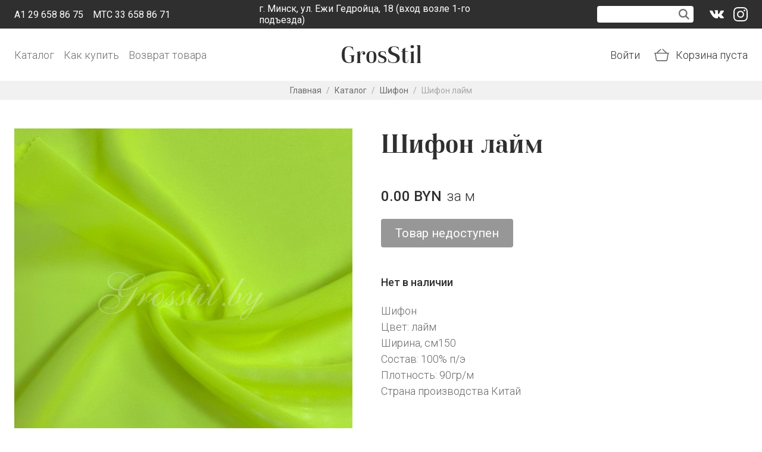

--- FILE ---
content_type: text/html; charset=utf-8
request_url: https://grosstil.by/catalog/shifon/shifon-laym
body_size: 7862
content:
<!DOCTYPE html>
<html lang="ru" dir="ltr"
  xmlns:content="http://purl.org/rss/1.0/modules/content/"
  xmlns:dc="http://purl.org/dc/terms/"
  xmlns:foaf="http://xmlns.com/foaf/0.1/"
  xmlns:og="http://ogp.me/ns#"
  xmlns:rdfs="http://www.w3.org/2000/01/rdf-schema#"
  xmlns:sioc="http://rdfs.org/sioc/ns#"
  xmlns:sioct="http://rdfs.org/sioc/types#"
  xmlns:skos="http://www.w3.org/2004/02/skos/core#"
  xmlns:xsd="http://www.w3.org/2001/XMLSchema#">
<head>
<!-- Google Tag Manager -->
<script>(function(w,d,s,l,i){w[l]=w[l]||[];w[l].push({'gtm.start':
new Date().getTime(),event:'gtm.js'});var f=d.getElementsByTagName(s)[0],
j=d.createElement(s),dl=l!='dataLayer'?'&l='+l:'';j.async=true;j.src=
'https://www.googletagmanager.com/gtm.js?id='+i+dl;f.parentNode.insertBefore(j,f);
})(window,document,'script','dataLayer','GTM-N8R9RX5');</script>
<!-- End Google Tag Manager -->
<meta charset="utf-8" />
<link rel="shortcut icon" href="https://grosstil.by/sites/all/themes/grosstil/images/favicon.svg" type="image/svg+xml" />
<meta name="description" content="Шифон Цвет: лайм Ширина, см150 Состав: 100% п/э Плотность: 90гр/м Страна производства Китай Цвет может отличаться по тону в зависимости от настроек вашего монитора!" />
<meta name="generator" content="Drupal 7 (https://www.drupal.org)" />
<link rel="canonical" href="https://grosstil.by/catalog/shifon/shifon-laym" />
<link rel="shortlink" href="https://grosstil.by/node/2249" />
<meta name="viewport" content="width=device-width, initial-scale=1.0" />
<title>Шифон лайм | GrosStil</title>
<link type="text/css" rel="stylesheet" href="https://grosstil.by/sites/default/files/css/css_2riIE7I25FeJ7iIRRh08TelhpMMk7uS8DvH_y9OGDQE.css" media="all" />
<link type="text/css" rel="stylesheet" href="https://grosstil.by/sites/default/files/css/css_sdyyIuqV_D0sgcuYxlQjQRjXrhAHul_ByaHN6dBpqGw.css" media="all" />
<link type="text/css" rel="stylesheet" href="https://grosstil.by/sites/default/files/css/css_PGbJgHCUCBf4dg7K9Kt8aAwsApndP4GZ9RuToPy3-Fk.css" media="all" />
<link type="text/css" rel="stylesheet" href="https://grosstil.by/sites/default/files/css/css_uSIto8W23F_tL7g1eqnWo4gsDY8fnGynMZhFT9CqkSg.css" media="all" />
</head>
<body class="html not-front not-logged-in one-sidebar sidebar-first page-node page-node- page-node-2249 node-type-product-display">
<!-- Google Tag Manager (noscript) -->
<noscript><iframe src="https://www.googletagmanager.com/ns.html?id=GTM-N8R9RX5";
height="0" width="0" style="display:none;visibility:hidden"></iframe></noscript>
<!-- End Google Tag Manager (noscript) -->
    <header id="header">
  <div id="header-first">
    <div id="header-first-inner" class="container">
      <div class="region region-header-first-left">
  <div id="block-block-6" class="block block-block">

      
  <div class="block-content">
    <ul class="phone-list">
  <li class="phone-list__item">
    <a href="tel:+375 29 658 86 75" class="phone-list__link">A1 29 658 86 75</a>
  </li>
  <li class="phone-list__item">
    <a href="tel:+375 33 658 86 71" class="phone-list__link">МТС 33 658 86 71</a>
  </li>
</ul>  </div>
  
</div> <!-- /.block -->
</div>
 <!-- /.region -->
      <div class="region region-header-first-middle">
  <div id="block-block-7" class="block block-block">

      
  <div class="block-content">
    г. Минск, ул. Ежи Гедройца, 18 (вход возле 1-го подъезда)  </div>
  
</div> <!-- /.block -->
</div>
 <!-- /.region -->
      <div class="region region-header-first-right">
  <div id="block-views-exp-search-results-page" class="block block-views">

      
  <div class="block-content">
    <form action="/search-results" method="get" id="views-exposed-form-search-results-page" accept-charset="UTF-8"><div><div class="views-exposed-form">
  <div class="views-exposed-widgets clearfix">
          <div id="edit-keys-wrapper" class="views-exposed-widget views-widget-filter-keys">
                        <div class="views-widget">
          <div class="form-item form-type-textfield form-item-keys">
 <input title="Введите ключевые слова для поиска." type="text" id="edit-keys" name="keys" value="" size="15" maxlength="128" class="form-text required error" />
</div>
        </div>
              </div>
                    <div class="views-exposed-widget views-submit-button">
      <input type="submit" id="edit-submit-search-results" value="Применить" class="form-submit" />    </div>
      </div>
</div>
</div></form>  </div>
  
</div> <!-- /.block -->
<div id="block-block-14" class="block block-block">

      
  <div class="block-content">
    <ul class="social">
  <li class="social__item">
    <a href="https://vk.com/grosstil" target="_blank" class="social__icon">
      <img src="/sites/all/themes/grosstil/images/vk.svg">
    </a>
  </li>
  <li class="social__item">
    <a href="https://www.instagram.com/grosstil.by/" target="_blank" class="social__icon">
      <img src="/sites/all/themes/grosstil/images/instagram.svg">
    </a>
  </li>
</ul>


  </div>
  
</div> <!-- /.block -->
</div>
 <!-- /.region -->
    </div>
  </div>
  <div id="header-second">
    <div id="header-second-inner" class="container">
      <div class="region region-header-second-left">
  <div id="block-system-main-menu" class="block block-system block-menu">

      
  <div class="block-content">
    <nav class="navigation"><ul class="menu main-menu"><li class="first leaf"><a href="/catalog" title="">Каталог</a></li>
<li class="leaf"><a href="/kak-kupit">Как купить</a></li>
<li class="last leaf"><a href="/vozvrat-tovara">Возврат товара</a></li>
</ul></nav>  </div>
  
</div> <!-- /.block -->
</div>
 <!-- /.region -->
      <div class="region region-header-second-middle">
  <div id="block-block-16" class="block block-block">

      
  <div class="block-content">
    <a href="/" class="site-logo">
  <span class="site-logo__name">GrosStil</span>
</a>  </div>
  
</div> <!-- /.block -->
</div>
 <!-- /.region -->
      <div class="region region-header-second-right">
  <div id="block-block-18" class="block block-block">

      
  <div class="block-content">
    <ul class ="menu user-menu">
  <li>
    <a href="/user/login">Войти</a>
  </li>  
</ul>  </div>
  
</div> <!-- /.block -->
<div id="block-dc-ajax-add-cart-ajax-shopping-cart-teaser" class="block block-dc-ajax-add-cart">

      
  <div class="block-content">
    <div class="ajax-shopping-cart-teaser">  <div class="cart-empty">
    Корзина пуста  </div>

</div>  </div>
  
</div> <!-- /.block -->
</div>
 <!-- /.region -->
    </div>
  </div>
      <div id="header-third">
      <div class="container">
        <div class="region region-header-third">
  <div id="block-easy-breadcrumb-easy-breadcrumb" class="block block-easy-breadcrumb">

      
  <div class="block-content">
      <div itemscope class="easy-breadcrumb" itemtype="http://data-vocabulary.org/Breadcrumb">
          <span itemprop="title"><a href="/" class="easy-breadcrumb_segment easy-breadcrumb_segment-front">Главная</a></span>               <span class="easy-breadcrumb_segment-separator">/</span>
                <span itemprop="title"><a href="/catalog" class="easy-breadcrumb_segment easy-breadcrumb_segment-1">Каталог</a></span>               <span class="easy-breadcrumb_segment-separator">/</span>
                <span itemprop="title"><a href="/catalog/shifon" class="easy-breadcrumb_segment easy-breadcrumb_segment-2">Шифон</a></span>               <span class="easy-breadcrumb_segment-separator">/</span>
                <span class="easy-breadcrumb_segment easy-breadcrumb_segment-title" itemprop="title">Шифон лайм</span>            </div>
  </div>
  
</div> <!-- /.block -->
</div>
 <!-- /.region -->
      </div>
    </div>
  </header>



<div id="main-wrapper">
  <div class="container">
          <div id="sidebar-first">
        <div class="region region-sidebar-first">
  <div id="block-views-product-page-image-block" class="block block-views">

      
  <div class="block-content">
    <div class="view view-product-page-image view-id-product_page_image view-display-id-block view-dom-id-8a855f441f5bccbfef7f0904cc79a763">
        
  
  
      <div class="view-content">
              
          <img typeof="foaf:Image" src="https://grosstil.by/sites/default/files/styles/medium/public/neonovyy_laym_log.jpg?itok=9ZBPUl2j" width="738" height="846" alt="" />        </div>
  
  
  
  
  
  
</div>  </div>
  
</div> <!-- /.block -->
</div>
 <!-- /.region -->
      </div>
        <main id="main">    
         
        
      <h1 class="page-title">Шифон лайм</h1>      <div class="region region-content">
  <div id="block-system-main" class="block block-system">

      
  <div class="block-content">
    <article id="node-2249" class="node node-product-display node-full clearfix" about="/catalog/shifon/shifon-laym" typeof="sioc:Item foaf:Document">

      <span property="dc:title" content="Шифон лайм" class="rdf-meta element-hidden"></span>
  
  <div class="content clearfix">
    <div class="commerce-product-field commerce-product-field-commerce-price field-commerce-price node-2249-product-commerce-price"><div class="field field-name-commerce-price field-type-commerce-price field-label-hidden"><div class="field-items"><div class="field-item even">0.00 BYN</div></div></div></div><div class="commerce-product-field commerce-product-field-field-product-price-for field-field-product-price-for node-2249-product-field-product-price-for"><div class="field field-name-field-product-price-for field-type-list-text field-label-hidden"><div class="field-items"><div class="field-item even">за м</div></div></div></div><div class="commerce-product-field commerce-product-field-field-product-old-price field-field-product-old-price node-2249-product-field-product-old-price commerce-product-field-empty"></div><div class="field field-name-field-product-reference field-type-commerce-product-reference field-label-hidden"><div class="field-items"><div class="field-item even"><form class="commerce-add-to-cart commerce-cart-add-to-cart-form-1289" autocomplete="off" action="/catalog/shifon/shifon-laym" method="post" id="commerce-cart-add-to-cart-form-1289" accept-charset="UTF-8"><div><input type="hidden" name="form_build_id" value="form-Nh6KlYCQ-u-C6CH-cMqmd3RFneHpor_GvEHjZS6czUA" />
<input type="hidden" name="form_id" value="commerce_cart_add_to_cart_form_1289" />
<input disabled="disabled" type="submit" id="edit-submit" name="op" value="Товар недоступен" class="form-submit form-button-disabled" /></div></form></div></div></div><div class="commerce-product-field commerce-product-field-field-product-out-of-stock field-field-product-out-of-stock node-2249-product-field-product-out-of-stock"><div class="field field-name-field-product-out-of-stock field-type-list-boolean field-label-hidden"><div class="field-items"><div class="field-item even">Нет в наличии</div></div></div></div><div class="field field-name-body field-type-text-with-summary field-label-hidden"><div class="field-items"><div class="field-item even" property="content:encoded"><p align="center">Шифон<br />
Цвет: лайм<br />
Ширина, см150<br />
Состав: 100% п/э<br />
Плотность: 90гр/м<br />
Страна производства Китай<br />
<br><br />
Цвет может отличаться по тону в зависимости от настроек вашего монитора!</p>
</div></div></div>  </div>

  
  
</article>
  </div>
  
</div> <!-- /.block -->
</div>
 <!-- /.region -->
  
    </main> 
      </div>
</div>

  <div id="featured">
    <div class="container">
      <div class="region region-featured">
  <div id="block-views-associated-products-block" class="block block-views">

        <div class="block-title">С этим товаром покупают</div>
    
  <div class="block-content">
    <div class="view view-associated-products view-id-associated_products view-display-id-block view-dom-id-c382deedaf548ec86886d3bd97a8dcba">
        
  
  
      <div class="view-content">
        <div class="product-list grid grid-cols-2 grid-cols-md-3 grid-cols-lg-4 grid-cols-xl-5 grid-g-2 grid-g-xl-3">
    <div class="product-list-item">
        
          <div class="product-list-item__image"><a href="/catalog/setka-streych-trikotazhnaya/setka-streych-laym-indoneziya"> 
    <img src="https://grosstil.by/sites/default/files/styles/thumbnail/public/laym_log_1.jpg?itok=B42-kzd6" alt="Сетка стрейч лайм (Индонезия)">
</a></div>    
          <div class="product-list-item__title"><a href="/catalog/setka-streych-trikotazhnaya/setka-streych-laym-indoneziya">Сетка стрейч лайм (Индонезия)</a></div>      </div>
      <div class="product-list-item">
        
          <div class="product-list-item__image"><a href="/catalog/bifleks-laykra-matovyy/bifleks-matovyy-laym"> 
    <img src="https://grosstil.by/sites/default/files/styles/thumbnail/public/bifleks-matovyy-laym-2038945739.jpg?itok=b_UBnxHY" alt="Бифлекс матовый лайм">
</a></div>    
          <div class="product-list-item__title"><a href="/catalog/bifleks-laykra-matovyy/bifleks-matovyy-laym">Бифлекс матовый лайм</a></div>      </div>
      <div class="product-list-item">
        
          <div class="product-list-item__image"><a href="/catalog/bifleks-laykra-kupalnyy/bifleks-laym"> 
    <img src="https://grosstil.by/sites/default/files/styles/thumbnail/public/bifleks-laym-1665789624.jpeg?itok=dqfyRaQ6" alt="Бифлекс лайм">
</a></div>    
          <div class="product-list-item__title"><a href="/catalog/bifleks-laykra-kupalnyy/bifleks-laym">Бифлекс лайм</a></div>      </div>
      <div class="product-list-item">
        
          <div class="product-list-item__image"><a href="/catalog/perl-shifon/perl-shifon-laym"> 
    <img src="https://grosstil.by/sites/default/files/styles/thumbnail/public/perl-shifon-laym-1029450708.jpeg?itok=WEp2q3r-" alt="Перл-шифон лайм">
</a></div>    
          <div class="product-list-item__title"><a href="/catalog/perl-shifon/perl-shifon-laym">Перл-шифон лайм</a></div>      </div>
    </div>
    </div>
  
  
  
  
  
  
</div>  </div>
  
</div> <!-- /.block -->
</div>
 <!-- /.region -->
    </div>
  </div>

<footer id="footer">
      <div id="footer-first">
      <div class="container">
        <div class="region region-footer-first">
  <div id="block-views-info-blocks-block" class="block block-views">

      
  <div class="block-content">
    <div class="view view-info-blocks view-id-info_blocks view-display-id-block view-dom-id-7244691fcd7a8542ed763dc6d79c02af">
        
  
  
      <div class="view-content">
        <div class="grid grid-cols-1 grid-cols-md-2 grid-cols-xl-4 grid-g-2 grid-g-xl-3">
    <div class="info-block">
        
          <div class="info-block__title">Контакты</div>    
          <div class="info-block__body"><p>А1:    +375 29 658 86 75<br />
MTC: +375 33 658 86 71<br />
Viber: +375 33 658 86 71<br />
Email: grosstil@mail.ru<br />
г.Минск, ул.Ежи Гедройца, 18<br />
(вход возле 1-го подъезда)</p>
</div>      </div>
      <div class="info-block">
        
          <div class="info-block__title">Режим работы</div>    
          <div class="info-block__body"><p>РЕЖИМ РАБОТЫ:<br />
Пн-Пт с 10:00 до 19:00<br />
Суббота с 11:00 до 17:00<br />
Воскресенье с 11:00 до 16:00<br />
(вход возле 1-го подъезда) </p>
</div>      </div>
      <div class="info-block">
        
          <div class="info-block__title">Заказ и доставка</div>    
          <div class="info-block__body"><p>Стоимость доставки по Минску составляет 10 BYN<br />
Доставка по Минску при сумме заказа от 200 BYN – бесплатно.<br />
Доставка по всей Беларуси:<br />
– Белпочтой (от 5 дней)<br />
– Европочтой (2-3 дня)</p>
</div>      </div>
      <div class="info-block">
        
          <div class="info-block__title">Способы оплаты</div>    
          <div class="info-block__body"><p>Наличными и банковскими картами.</p>
</div>      </div>
    </div>
    </div>
  
  
  
  
  
  
</div>  </div>
  
</div> <!-- /.block -->
</div>
 <!-- /.region -->
      </div>
    </div>
          <div id="footer-third">
      <div class="container">
        <div class="region region-footer-third">
  <div id="block-block-10" class="block block-block">

      
  <div class="block-content">
    Общество с ограниченной ответственностью "Гросстил" <br>
УНП 193661540 <br>
Свидетельство о государственной регистрации №193661540 <br>
выдано 14.12.2022 Минским горисполкомом <br>
Адрес регистрации: РБ, г. Минск, ул. Ежи Гедройца, 18 <br>
Адрес магазина: РБ, г. Минск, ул. Ежи Гедройца, 18 <br>
Интернет-магазин зарегистрирован в Торговом реестре 01.02.2023  <br>
Импортер в Республику Беларусь Общество с ограниченной ответственностью "Гросстил"  </div>
  
</div> <!-- /.block -->
<div id="block-menu-menu-footer" class="block block-menu">

      
  <div class="block-content">
    <nav class="navigation"><ul class="menu footer-menu"><li class="first leaf"><a href="/public-offer">Договор публичной оферты</a></li>
<li class="last leaf"><a href="/privacy-policy">Политика конфиденциальности</a></li>
</ul></nav>  </div>
  
</div> <!-- /.block -->
<div id="block-block-9" class="block block-block">

      
  <div class="block-content">
    Разработка сайта — <a href="https://rusakov.by/" target="_blank">RUSAKOV</a>  </div>
  
</div> <!-- /.block -->
</div>
 <!-- /.region -->
      </div>
    </div>
        <div id="footer-fourth">
      <div class="container">
        <div class="region region-footer-fourth">
  <div id="block-block-19" class="block block-block">

      
  <div class="block-content">
    <ul class="payment-logos">
<li class="payment-logos__item payment-logos__item--visa">
    <img src="/sites/all/themes/grosstil/images/visa.svg">
  </li>
<li class="payment-logos__item payment-logos__item--visasecure">
    <img src="/sites/all/themes/grosstil/images/visasecure.svg">
  </li>
<li class="payment-logos__item payment-logos__item--alfabank">
    <img src="/sites/all/themes/grosstil/images/alfabank.svg">
  </li>
<li class="payment-logos__item payment-logos__item--mastercard">
    <img src="/sites/all/themes/grosstil/images/mastercard.svg">
  </li>
<li class="payment-logos__item payment-logos__item--mastercardidcheck">
    <img src="/sites/all/themes/grosstil/images/mastercardidcheck.svg">
  </li>
<li class="payment-logos__item payment-logos__item--belkart">
    <img src="/sites/all/themes/grosstil/images/belkart.svg">
  </li>
<li class="payment-logos__item payment-logos__item--belkartinternet">
    <img src="/sites/all/themes/grosstil/images/belkartinternet.svg">
  </li>
<li class="payment-logos__item payment-logos__item--applepay">
    <img src="/sites/all/themes/grosstil/images/applepay.svg">
  </li>
<li class="payment-logos__item payment-logos__item--samsungpay">
    <img src="/sites/all/themes/grosstil/images/samsungpay.svg">
  </li>
<li class="payment-logos__item payment-logos__item--mir">
    <img src="/sites/all/themes/grosstil/images/mir.svg">
  </li>
</ul>
  </div>
  
</div> <!-- /.block -->
</div>
 <!-- /.region -->
      </div>
    </div>
  </footer> 


<div id="page-overlay"></div>

<div id="mobile-panel">
  <div class="region region-mobile-panel">
  <div id="block-multiblock-2" class="block block-multiblock block-block block-block-6-instance">

      
  <div class="block-content">
    <ul class="phone-list">
  <li class="phone-list__item">
    <a href="tel:+375 29 658 86 75" class="phone-list__link">A1 29 658 86 75</a>
  </li>
  <li class="phone-list__item">
    <a href="tel:+375 33 658 86 71" class="phone-list__link">МТС 33 658 86 71</a>
  </li>
</ul>  </div>
  
</div> <!-- /.block -->
<div id="block-multiblock-3" class="block block-multiblock block-block block-block-7-instance">

      
  <div class="block-content">
    г. Минск, ул. Ежи Гедройца, 18 (вход возле 1-го подъезда)  </div>
  
</div> <!-- /.block -->
<div id="block-multiblock-1" class="block block-multiblock block-system block-system-main-menu-instance">

      
  <div class="block-content">
    <nav class="navigation"><ul class="menu main-menu"><li class="first leaf"><a href="/catalog" title="">Каталог</a></li>
<li class="leaf"><a href="/kak-kupit">Как купить</a></li>
<li class="last leaf"><a href="/vozvrat-tovara">Возврат товара</a></li>
</ul></nav>  </div>
  
</div> <!-- /.block -->
</div>
 <!-- /.region -->
</div>

   
  <script type="text/javascript" src="https://grosstil.by/sites/default/files/js/js_i34eKxRokXUD53wwtpSg7RKefgkur0Qu5tFjGJC7m0s.js"></script>
<script type="text/javascript" src="https://grosstil.by/sites/default/files/js/js_62h_jmnOgEUuHT1SeBNXqJMRICBck-24J2tQCakYgz8.js"></script>
<script type="text/javascript" src="https://grosstil.by/sites/default/files/js/js_671hebPNqT2TlJceTT716lVzlJsFq9CEyQAN9I66WtM.js"></script>
<script type="text/javascript" src="https://grosstil.by/sites/default/files/js/js_P7KDPGOWH9u0ZVPFo67av-vo6pnCWBlk7gk-q0-iGtc.js"></script>
<script type="text/javascript" src="https://www.googletagmanager.com/gtag/js?id=UA-86414824-1"></script>
<script type="text/javascript">
<!--//--><![CDATA[//><!--
window.dataLayer = window.dataLayer || [];function gtag(){dataLayer.push(arguments)};gtag("js", new Date());gtag("set", "developer_id.dMDhkMT", true);gtag("config", "UA-86414824-1", {"groups":"default","anonymize_ip":true});
//--><!]]>
</script>
<script type="text/javascript" src="https://grosstil.by/sites/default/files/js/js_wn-C5HzR_ypz0KBS-9rLgN99wrKisJ1GNyUBREDQs-Y.js"></script>
<script type="text/javascript" src="https://grosstil.by/sites/default/files/js/js_HSAXeVindHJmm2EMVNbIiNAoHZOTkeJBmzEtW0DmOuA.js"></script>
<script type="text/javascript">
<!--//--><![CDATA[//><!--
jQuery.extend(Drupal.settings, {"basePath":"\/","pathPrefix":"","setHasJsCookie":0,"ajaxPageState":{"theme":"grosstil","theme_token":"HxBE7TXjFfhHj0R9HSYBGU622aILkjG2ZZe3Txf3Ntw","jquery_version":"1.12","jquery_version_token":"UcyLyETTtaBe_eLJTs2W-WFxC4WH1fe8wNyrIfVFV2k","js":{"sites\/all\/modules\/jquery_update\/replace\/jquery\/1.12\/jquery.min.js":1,"misc\/jquery-extend-3.4.0.js":1,"misc\/jquery-html-prefilter-3.5.0-backport.js":1,"misc\/jquery.once.js":1,"misc\/drupal.js":1,"misc\/ajax.js":1,"sites\/all\/modules\/jquery_update\/js\/jquery_browser.js":1,"sites\/all\/modules\/jquery_update\/js\/jquery_update.js":1,"sites\/all\/modules\/jquery_update\/replace\/ui\/external\/jquery.cookie.js":1,"sites\/all\/modules\/jquery_update\/replace\/jquery.form\/4\/jquery.form.min.js":1,"misc\/form-single-submit.js":1,"sites\/all\/modules\/entityreference\/js\/entityreference.js":1,"misc\/progress.js":1,"sites\/all\/modules\/dc_ajax_add_cart\/js\/dc_ajax_add_cart_html.js":1,"public:\/\/languages\/ru_0p--0ILqujKjCD7va0rVRgSw5JyxmWFHr7Mfu51l-z8.js":1,"sites\/all\/modules\/google_analytics\/googleanalytics.js":1,"https:\/\/www.googletagmanager.com\/gtag\/js?id=UA-86414824-1":1,"0":1,"sites\/all\/modules\/dc_ajax_add_cart\/js\/dc_ajax_add_cart.js":1,"sites\/all\/themes\/grosstil\/js\/main.js":1,"sites\/all\/themes\/grosstil\/js\/gsap.min.js":1,"sites\/all\/themes\/grosstil\/js\/smoothscroll.js":1,"sites\/all\/themes\/grosstil\/js\/mobilepanel.js":1},"css":{"modules\/system\/system.base.css":1,"modules\/system\/system.menus.css":1,"modules\/system\/system.messages.css":1,"modules\/system\/system.theme.css":1,"sites\/all\/modules\/dc_ajax_add_cart\/css\/dc_ajax_add_cart.css":1,"modules\/field\/theme\/field.css":1,"modules\/node\/node.css":1,"modules\/search\/search.css":1,"modules\/user\/user.css":1,"sites\/all\/modules\/views\/css\/views.css":1,"sites\/all\/modules\/ctools\/css\/ctools.css":1,"sites\/all\/themes\/grosstil\/css\/main.css":1,"sites\/all\/themes\/grosstil\/css\/grid.css":1,"sites\/all\/themes\/grosstil\/css\/views.css":1,"sites\/all\/themes\/grosstil\/css\/mobilepanel.css":1,"sites\/all\/themes\/grosstil\/css\/responsive.css":1}},"urlIsAjaxTrusted":{"\/search-results":true,"\/system\/ajax":true,"\/catalog\/shifon\/shifon-laym":true},"googleanalytics":{"account":["UA-86414824-1"],"trackOutbound":1,"trackMailto":1,"trackDownload":1,"trackDownloadExtensions":"7z|aac|arc|arj|asf|asx|avi|bin|csv|doc(x|m)?|dot(x|m)?|exe|flv|gif|gz|gzip|hqx|jar|jpe?g|js|mp(2|3|4|e?g)|mov(ie)?|msi|msp|pdf|phps|png|ppt(x|m)?|pot(x|m)?|pps(x|m)?|ppam|sld(x|m)?|thmx|qtm?|ra(m|r)?|sea|sit|tar|tgz|torrent|txt|wav|wma|wmv|wpd|xls(x|m|b)?|xlt(x|m)|xlam|xml|z|zip"},"ajax":{"edit-submit":{"callback":"dc_ajax_add_cart_ajax_cart_form","method":"replaceWith","effect":"slide","event":"mousedown","keypress":true,"prevent":"click","url":"\/system\/ajax","submit":{"_triggering_element_name":"op","_triggering_element_value":"\u0422\u043e\u0432\u0430\u0440 \u043d\u0435\u0434\u043e\u0441\u0442\u0443\u043f\u0435\u043d"}}}});
//--><!]]>
</script>
 
<script type="text/javascript">
/* <![CDATA[ */
var google_conversion_id = 866691011;
var google_custom_params = window.google_tag_params;
var google_remarketing_only = true;
/* ]]> */
</script>
<script type="text/javascript" src="//www.googleadservices.com/pagead/conversion.js">
</script>
<noscript>
<div style="display:inline;">
<img height="1" width="1" style="border-style:none;" alt="" src="//googleads.g.doubleclick.net/pagead/viewthroughconversion/866691011/?guid=ON&amp;script=0"/>
</div>
</noscript>
</body>
</html>

--- FILE ---
content_type: image/svg+xml
request_url: https://grosstil.by/sites/all/themes/grosstil/images/vk.svg
body_size: 2003
content:
<?xml version="1.0" encoding="utf-8"?>
<!-- Generator: Adobe Illustrator 16.0.0, SVG Export Plug-In . SVG Version: 6.00 Build 0)  -->
<!DOCTYPE svg PUBLIC "-//W3C//DTD SVG 1.1//EN" "http://www.w3.org/Graphics/SVG/1.1/DTD/svg11.dtd">
<svg version="1.1" id="Capa_1" xmlns="http://www.w3.org/2000/svg" xmlns:xlink="http://www.w3.org/1999/xlink" x="0px" y="0px"
	 width="548.359px" height="548.359px" viewBox="0 0 548.359 548.359" enable-background="new 0 0 548.359 548.359"
	 xml:space="preserve">
<g>
	<path fill="#FFFFFF" d="M545.451,400.298c-0.664-1.432-1.283-2.618-1.857-3.569c-9.514-17.136-27.695-38.167-54.533-63.103
		l-0.566-0.57l-0.283-0.28l-0.287-0.286h-0.289c-12.18-11.611-19.893-19.419-23.123-23.416c-5.91-7.613-7.232-15.32-4.004-23.13
		c2.283-5.899,10.855-18.36,25.697-37.397c7.807-10.089,13.99-18.175,18.555-24.267c32.932-43.78,47.209-71.756,42.828-83.939
		l-1.701-2.847c-1.143-1.714-4.092-3.282-8.846-4.712c-4.764-1.427-10.854-1.663-18.277-0.712l-82.225,0.568
		c-1.332-0.472-3.234-0.428-5.711,0.144c-2.477,0.572-3.713,0.859-3.713,0.859l-1.432,0.715l-1.137,0.859
		c-0.951,0.568-1.998,1.567-3.141,2.995c-1.139,1.423-2.088,3.093-2.85,4.996c-8.951,23.031-19.129,44.444-30.553,64.238
		c-7.043,11.803-13.51,22.032-19.418,30.693c-5.898,8.658-10.848,15.037-14.842,19.126c-4,4.093-7.609,7.372-10.852,9.849
		c-3.236,2.478-5.709,3.525-7.42,3.142c-1.715-0.383-3.33-0.763-4.857-1.143c-2.664-1.714-4.807-4.045-6.42-6.995
		c-1.623-2.95-2.715-6.663-3.285-11.136c-0.568-4.476-0.904-8.326-1-11.563c-0.09-3.233-0.049-7.806,0.145-13.706
		c0.197-5.903,0.287-9.897,0.287-11.991c0-7.234,0.141-15.085,0.424-23.555c0.287-8.47,0.521-15.181,0.715-20.125
		c0.195-4.949,0.285-10.185,0.285-15.705s-0.336-9.849-1-12.991c-0.656-3.138-1.664-6.184-2.99-9.137
		c-1.334-2.95-3.289-5.232-5.854-6.852c-2.568-1.618-5.762-2.902-9.563-3.856c-10.09-2.283-22.938-3.518-38.548-3.71
		c-35.401-0.38-58.148,1.906-68.236,6.855c-3.997,2.091-7.614,4.948-10.848,8.562c-3.427,4.189-3.905,6.475-1.431,6.851
		c11.422,1.711,19.508,5.804,24.267,12.275l1.715,3.429c1.334,2.474,2.666,6.854,3.999,13.134c1.331,6.28,2.19,13.227,2.568,20.837
		c0.95,13.897,0.95,25.793,0,35.689c-0.953,9.9-1.853,17.607-2.712,23.127c-0.859,5.52-2.143,9.993-3.855,13.418
		c-1.715,3.426-2.856,5.52-3.428,6.28c-0.571,0.76-1.047,1.239-1.425,1.427c-2.474,0.948-5.047,1.431-7.71,1.431
		c-2.667,0-5.901-1.334-9.707-4c-3.805-2.666-7.754-6.328-11.847-10.992c-4.093-4.665-8.709-11.184-13.85-19.558
		c-5.137-8.374-10.467-18.271-15.987-29.691l-4.567-8.282c-2.855-5.328-6.755-13.086-11.704-23.267
		c-4.952-10.185-9.329-20.037-13.134-29.554c-1.521-3.997-3.806-7.04-6.851-9.134l-1.429-0.859c-0.95-0.76-2.475-1.567-4.567-2.427
		c-2.095-0.859-4.281-1.475-6.567-1.854l-78.229,0.568c-7.994,0-13.418,1.811-16.274,5.428l-1.143,1.711
		C0.288,140.146,0,141.668,0,143.763c0,2.094,0.571,4.664,1.714,7.707c11.42,26.84,23.839,52.725,37.257,77.659
		s25.078,45.019,34.973,60.238c9.897,15.229,19.985,29.602,30.264,43.111c10.279,13.516,17.083,22.176,20.412,25.98
		c3.333,3.813,5.951,6.662,7.854,8.565l7.139,6.851c4.568,4.569,11.276,10.041,20.127,16.416
		c8.853,6.379,18.654,12.66,29.408,18.851c10.756,6.181,23.269,11.226,37.546,15.126c14.275,3.904,28.169,5.473,41.684,4.717h32.834
		c6.658-0.576,11.703-2.67,15.133-6.283l1.137-1.432c0.764-1.137,1.479-2.9,2.139-5.275c0.668-2.379,1-5,1-7.852
		c-0.195-8.184,0.428-15.559,1.852-22.124c1.422-6.563,3.045-11.513,4.859-14.847c1.813-3.33,3.859-6.139,6.135-8.418
		c2.283-2.282,3.908-3.666,4.863-4.142c0.947-0.479,1.705-0.804,2.275-0.999c4.568-1.521,9.943-0.048,16.137,4.43
		c6.186,4.473,11.99,9.996,17.418,16.56c5.424,6.569,11.941,13.94,19.555,22.124c7.617,8.186,14.277,14.271,19.984,18.273
		l5.709,3.426c3.811,2.287,8.76,4.381,14.852,6.283c6.082,1.902,11.41,2.379,15.984,1.428l73.088-1.141
		c7.229,0,12.854-1.197,16.844-3.572c3.998-2.379,6.373-5,7.139-7.851c0.764-2.854,0.805-6.092,0.145-9.712
		C546.783,404.25,546.115,401.725,545.451,400.298z"/>
</g>
</svg>


--- FILE ---
content_type: image/svg+xml
request_url: https://grosstil.by/sites/all/themes/grosstil/images/samsungpay.svg
body_size: 2333
content:
<?xml version="1.0" encoding="UTF-8" standalone="no"?>
<!-- Created with Inkscape (http://www.inkscape.org/) -->

<svg
   version="1.1"
   id="svg120"
   width="419.44772"
   height="188.32899"
   viewBox="0 0 419.44773 188.329"
   xmlns="http://www.w3.org/2000/svg"
   xmlns:svg="http://www.w3.org/2000/svg">
  <defs
     id="defs124">
    <clipPath
       clipPathUnits="userSpaceOnUse"
       id="clipPath136">
      <path
         d="M 0,173.54 H 364.657 V 0 H 0 Z"
         id="path134" />
    </clipPath>
  </defs>
  <g
     id="g128"
     transform="matrix(1.3333333,0,0,-1.3333333,-33.381199,198.006)">
    <g
       id="g130"
       style="fill:#000000">
      <g
         id="g132"
         clip-path="url(#clipPath136)"
         style="fill:#000000">
        <g
           id="g138"
           transform="translate(40.9198,47.0918)"
           style="fill:#000000">
          <path
             d="M 0,0 H -6.848 V 17.713 H 0 c 5.333,0 8.955,-3.952 8.955,-8.823 C 8.955,3.95 5.333,0 0,0 m 0.658,26.008 h -16.461 v -48.065 h 8.955 v 13.761 h 7.44 c 10.008,0 17.383,7.637 17.383,17.186 0,9.48 -7.375,17.118 -17.317,17.118"
             style="fill:#000000;fill-opacity:1;fill-rule:nonzero;stroke:none"
             id="path140" />
        </g>
        <g
           id="g142"
           transform="translate(81.6811,32.4102)"
           style="fill:#000000">
          <path
             d="m 0,0 c -6.584,0 -11.652,5.267 -11.652,11.982 0,6.65 5.068,11.851 11.652,11.851 6.584,0 11.523,-5.332 11.523,-11.851 C 11.523,5.332 6.584,0 0,0 m 11.063,26.533 c -2.766,3.292 -7.31,5.401 -12.378,5.401 -9.746,0 -19.095,-7.31 -19.095,-20.083 0,-12.577 9.678,-20.017 18.962,-20.017 5.07,0 9.679,2.239 12.511,5.794 v -5.003 h 8.888 v 38.518 h -8.888 z"
             style="fill:#000000;fill-opacity:1;fill-rule:nonzero;stroke:none"
             id="path144" />
        </g>
        <g
           id="g146"
           transform="translate(125.4086,37.6114)"
           style="fill:#000000">
          <path
             d="m 0,0 -10.732,25.941 h -9.482 l 15.803,-36.608 -8.1,-19.687 h 9.022 L 19.49,25.941 h -9.35 z"
             style="fill:#000000;fill-opacity:1;fill-rule:nonzero;stroke:none"
             id="path148" />
        </g>
        <g
           id="g150"
           transform="translate(285.4232,111.7813)"
           style="fill:#000000">
          <path
             d="M 0,0 H -0.247 L -10.58,35.291 H -27.268 V -9.204 h 11.058 l -0.621,36.509 h 0.247 L -5.485,-9.204 H 10.524 V 35.291 H -0.61 Z"
             style="fill:#000000;fill-opacity:1;fill-rule:nonzero;stroke:none"
             id="path152" />
        </g>
        <g
           id="g154"
           transform="translate(83.1376,142.9073)"
           style="fill:#000000">
          <path
             d="M 0,0 0.251,0.004 6.245,-40.792 H 18.323 L 10.036,4.165 H -9.966 L -18.3,-40.792 h 12.152 z"
             style="fill:#000000;fill-opacity:1;fill-rule:nonzero;stroke:none"
             id="path156" />
        </g>
        <g
           id="g158"
           transform="translate(141.1044,147.0723)"
           style="fill:#000000">
          <path
             d="M 0,0 -5.545,-34.377 H -5.801 L -11.338,0 h -18.338 l -0.991,-44.957 h 11.253 l 0.281,40.415 h 0.248 l 7.51,-40.415 H 0.033 l 7.513,40.411 0.248,0.004 0.281,-40.415 H 19.321 L 18.33,0 Z"
             style="fill:#000000;fill-opacity:1;fill-rule:nonzero;stroke:none"
             id="path160" />
        </g>
        <g
           id="g162"
           transform="translate(41.3759,100.3555)"
           style="fill:#000000">
          <path
             d="m 0,0 c 8.135,0 14.823,2.774 15.892,10.28 0.547,3.88 0.145,6.422 -0.048,7.368 -1.898,9.415 -18.955,12.223 -20.228,17.488 -0.214,0.913 -0.162,1.86 -0.048,2.363 0.318,1.443 1.295,3.019 4.106,3.019 2.634,0 4.177,-1.624 4.177,-4.074 v -2.785 h 11.22 v 3.167 c 0,9.792 -8.797,11.323 -15.16,11.323 -7.99,0 -14.527,-2.648 -15.718,-9.98 -0.326,-2.005 -0.37,-3.8 0.103,-6.064 1.95,-9.189 17.927,-11.844 20.243,-17.664 0.44,-1.087 0.3,-2.481 0.089,-3.325 C 4.262,9.618 3.244,8.09 0.248,8.09 c -2.811,0 -4.517,1.628 -4.517,4.077 L -4.28,16.524 H -16.336 L -16.34,13.059 C -16.34,3.029 -8.449,0 0,0"
             style="fill:#000000;fill-opacity:1;fill-rule:nonzero;stroke:none"
             id="path164" />
        </g>
        <g
           id="g166"
           transform="translate(183.2533,135.377)"
           style="fill:#000000">
          <path
             d="m 0,0 c -0.218,0.898 -0.163,1.834 -0.056,2.334 0.319,1.428 1.288,2.989 4.066,2.989 2.615,0 4.139,-1.602 4.139,-4.033 v -2.752 h 11.11 v 3.13 c 0,9.695 -8.712,11.209 -15.012,11.209 -7.905,0 -14.379,-2.615 -15.556,-9.877 -0.325,-1.986 -0.37,-3.763 0.104,-6.001 1.924,-9.103 17.746,-11.73 20.039,-17.493 0.43,-1.08 0.296,-2.453 0.085,-3.293 -0.362,-1.48 -1.368,-2.988 -4.335,-2.988 -2.786,0 -4.477,1.605 -4.477,4.035 L 0.1,-18.431 h -11.938 l -0.003,-3.432 c 0,-9.929 7.817,-12.925 16.181,-12.925 8.053,0 14.675,2.744 15.732,10.177 0.54,3.84 0.145,6.355 -0.048,7.298 C 18.142,-7.99 1.255,-5.213 0,0"
             style="fill:#000000;fill-opacity:1;fill-rule:nonzero;stroke:none"
             id="path168" />
        </g>
        <g
           id="g170"
           transform="translate(245.6264,147.0801)"
           style="fill:#000000">
          <path
             d="m 0,0 h -11.379 v -33.26 c 0.004,-0.577 -0.012,-1.232 -0.107,-1.717 -0.223,-1.106 -1.184,-3.258 -4.31,-3.258 h -0.001 c -3.129,0 -4.095,2.152 -4.313,3.258 -0.096,0.485 -0.119,1.14 -0.108,1.717 V 0 h -11.371 v -32.235 c -0.022,-0.829 0.064,-2.52 0.104,-2.959 0.788,-8.391 7.421,-11.11 15.689,-11.11 8.264,0 14.897,2.719 15.681,11.11 0.045,0.439 0.13,2.13 0.115,2.959 z"
             style="fill:#000000;fill-opacity:1;fill-rule:nonzero;stroke:none"
             id="path172" />
        </g>
        <g
           id="g174"
           transform="translate(323.6957,127.3643)"
           style="fill:#000000">
          <path
             d="m 0,0 v -6.555 h 4.609 v -6.529 c 0.008,-0.569 -0.014,-1.198 -0.107,-1.705 -0.203,-1.203 -1.339,-3.264 -4.595,-3.264 -3.251,0 -4.386,2.061 -4.597,3.263 -0.086,0.507 -0.108,1.136 -0.105,1.706 V 7.469 c 0,0.732 0.053,1.536 0.182,2.128 0.248,1.109 1.21,3.262 4.479,3.262 3.438,0 4.292,-2.271 4.495,-3.262 C 4.495,8.949 4.506,7.88 4.502,7.884 v -2.52 h 11.339 v 1.498 c -0.008,0 0.04,1.528 -0.104,2.96 -0.829,8.431 -7.809,11.109 -15.781,11.109 -7.977,0 -14.779,-2.704 -15.781,-11.109 -0.093,-0.751 -0.19,-2.161 -0.19,-2.96 l -0.003,-18.914 c 0.003,-0.847 0.026,-1.465 0.156,-2.96 0.751,-8.19 7.841,-11.112 15.814,-11.112 7.968,0 15.068,2.923 15.811,11.112 0.136,1.495 0.155,2.113 0.163,2.96 V 0 Z"
             style="fill:#000000;fill-opacity:1;fill-rule:nonzero;stroke:none"
             id="path176" />
        </g>
      </g>
    </g>
  </g>
</svg>
